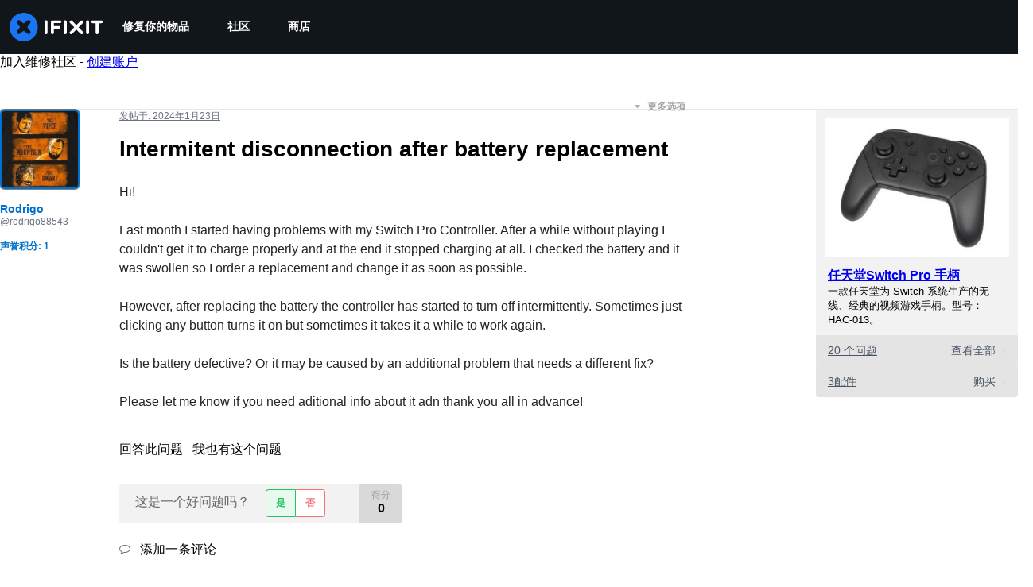

--- FILE ---
content_type: text/json
request_url: https://conf.config-security.com/model
body_size: 86
content:
{"title":"recommendation AI model (keras)","structure":"release_id=0x35:47:7e:3c:7a:58:30:23:5e:39:41:77:3a:44:68:37:24:28:2e:35:6e:5d:6f:40:36:7c:44:6f:5a;keras;sufgm382i7o1l0vnf2rz54k85sfao4j7934vxnx9p47j5jcn4a92lqqw8uj5tvkx0f38rwka","weights":"../weights/35477e3c.h5","biases":"../biases/35477e3c.h5"}